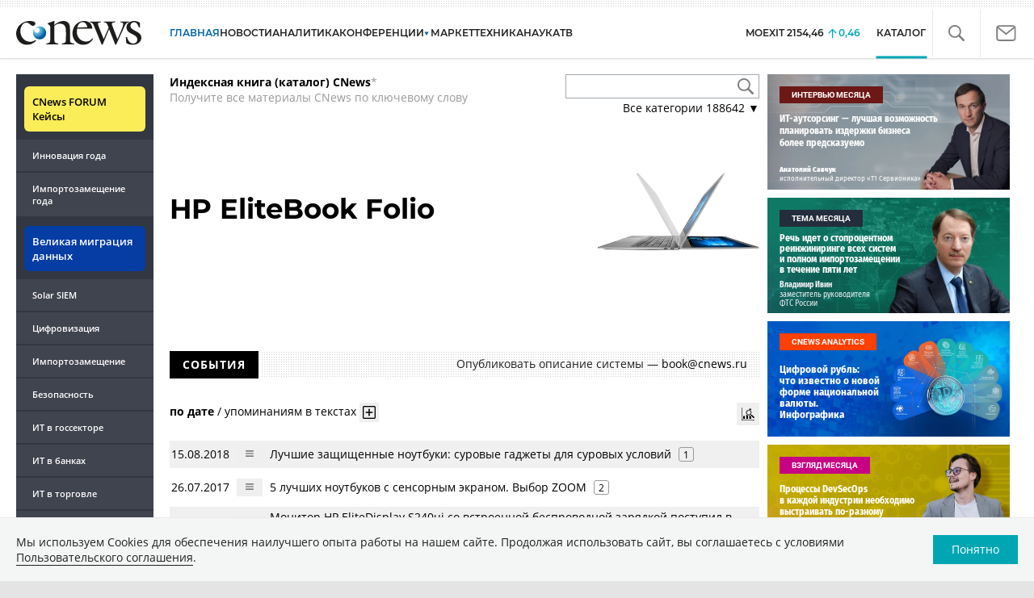

--- FILE ---
content_type: text/html; charset=UTF-8
request_url: https://www.cnews.ru/show.php?section=31&type=book_page&id=178031&name=HP+EliteBook+Folio&date=0&auth=0&href=https%3A%2F%2Fwww.cnews.ru%2Fbook%2FHP_EliteBook_Folio
body_size: -122
content:
1768415455 178031

--- FILE ---
content_type: text/css
request_url: https://www.cnews.ru/inc/js/jquery.tablesorter/css/theme.cnews.css?hash=5c82753d952778411e42
body_size: 1367
content:
.tablesorter-default .header, .tablesorter-default .tablesorter-header {
    background-image: url([data-uri]);
    background-position:right 4px center;
    background-repeat: no-repeat;
    cursor: pointer;
    white-space: normal;
    padding: 4px 20px 4px 4px
}

.tablesorter-default thead .headerSortUp, .tablesorter-default thead .tablesorter-headerAsc, .tablesorter-default thead .tablesorter-headerSortUp {
    background-image: url([data-uri]);
    border-bottom: #000 2px solid
}

.tablesorter-default thead .headerSortDown, .tablesorter-default thead .tablesorter-headerDesc, .tablesorter-default thead .tablesorter-headerSortDown {
    background-image: url([data-uri]);
    border-bottom: #000 2px solid
}

.tablesorter-default thead .sorter-false {
    background-image: none !important;
    cursor: default;
    padding: 4px
}
.tablesorter-default .tablesorter-processing {
    background-position: center center !important;
    background-repeat: no-repeat !important;
    background-image: url([data-uri]) !important
}

.tablesorter-default .tablesorter-filter-row .disabled {
    opacity: .5;
    cursor: not-allowed
}

.tablesorter-default .tablesorter-filter-row.hideme td {
    padding: 2px;
    margin: 0;
    line-height: 0;
    cursor: pointer
}

.tablesorter-default .tablesorter-filter-row.hideme div{
    height: 0;
    overflow: hidden;
    border: 0;
    padding: 0;
    margin: 0;
}

.tablesorter-default input.tablesorter-filter, .tablesorter-default select.tablesorter-filter {
    width: 95%;
    height: auto;
    margin: 4px auto;
    padding: 4px;
    background-color: #fff;
    border: 1px solid #bbb;
    color: #333;
    -webkit-box-sizing: border-box;
    -moz-box-sizing: border-box;
    box-sizing: border-box;
    -webkit-transition: height .1s ease;
    -moz-transition: height .1s ease;
    -o-transition: height .1s ease;
    transition: height .1s ease
}

.tablesorter .filtered {
    display: none
}

.tablesorter .tablesorter-errorRow td {
    text-align: center;
    cursor: pointer;
    background-color: #e6bf99
}
